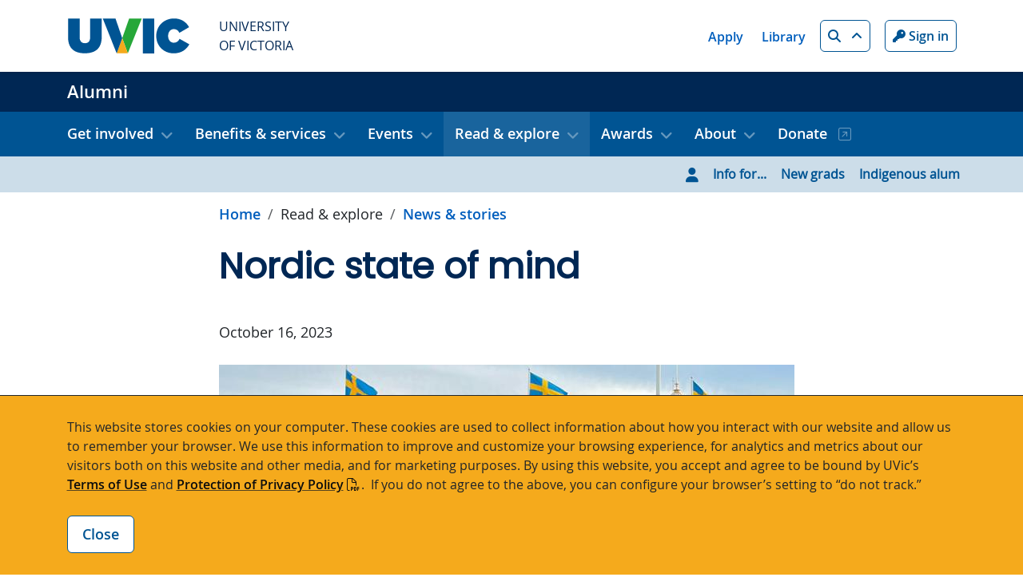

--- FILE ---
content_type: text/html; charset=UTF-8
request_url: https://www.uvic.ca/alumni/read-and-explore/news-and-stories/feature-stories/nordic-state-of-mind.php
body_size: 13183
content:
<!DOCTYPE html>
<html xmlns="http://www.w3.org/1999/xhtml" lang="en">
	<head>
		<meta charset="utf-8"/>
		<meta content="width=device-width, initial-scale=1, shrink-to-fit=no" name="viewport"/>
		<title>Nordic state of mind - Alumni - University of Victoria</title>
		                        <meta content="1765575227528" name="Last-Modified"/>
        <meta content="1545257999056382" property="fb:app_id"/>
        <meta content="website" property="og:type"/>
        <meta content="@uvic" name="twitter:site"/>
        <meta content="UVic.ca" property="og:site_name"/>
        <meta content="Nordic state of mind - Alumni - University of Victoria" name="twitter:title"/>
        <meta content="Nordic state of mind - Alumni - University of Victoria" property="og:title"/>
        <meta content="Business graduate Jason LaTorre is ambassador of Canada to Sweden." name="description" property="og:description"/>
        <meta content="https://www.uvic.ca/alumni/_assets/images/content-main/latorre-swedish-day-content-main.jpg" name="twitter:image"/>
        <meta content="https://www.uvic.ca/alumni/_assets/images/content-main/latorre-swedish-day-content-main.jpg" property="og:image"/>
        <meta content="https://www.uvic.ca/alumni/read-and-explore/news-and-stories/feature-stories/nordic-state-of-mind.php" property="og:url"/>
        <link href="https://www.uvic.ca/alumni/read-and-explore/news-and-stories/feature-stories/nordic-state-of-mind.php" rel="canonical"/>
		<meta content="3a68e5e98e68c44a0a2bba37ee58f531" name="id"/>
		

<link href="/assets/core-4-1/img/favicon-32.png" rel="icon"/>
<!-- Stylesheet -->
        
        
    <link href="/assets/core-4-1/css/core.1768000860.css" rel="stylesheet"/>    
    
            
        
    <link href="/assets/core-4-1/css/animation/aos.1748380476.css" rel="stylesheet"/>    
    
            
        
    <link href="/assets/core-4-1/css/animation/splide.min.1748380476.css" rel="stylesheet"/>    
    
            
        
    <link href="/assets/core-4-1/css/animation/plyr.1748380477.css" rel="stylesheet"/>    
    
    
            
        
    <link href="/alumni/_assets/css/site-styles.1769025429.css" rel="stylesheet"/>    
    
                                    
                                        
                                        
                                        
                                        
                                        
                                        
                                        
                                        
                                        
                                        
                                        
                                        
                                        
                                        
                                        
                            
    
    <script>(function(w,d,s,l,i){w[l]=w[l]||[];w[l].push({'gtm.start':
    new Date().getTime(),event:'gtm.js'});var f=d.getElementsByTagName(s)[0],
    j=d.createElement(s),dl=l!='dataLayer'?'&l='+l:'';j.async=true;j.src=
    'https://www.googletagmanager.com/gtm.js?id='+i+dl;f.parentNode.insertBefore(j,f);
    })(window,document,'script','dataLayer','GTM-58SRP8');</script>
    
    

        
        
    <script src="/assets/core-4-1/js/animation/splide.min.1748380477.js" type="text/javascript"></script>    
    
    


<!-- site: Alumni 4.1 - last modified: December 12 2025 13:33:59. -->

	</head>
	<body class="uv-info" data-offset="50" data-spy="scroll" data-target="#uv-nav-inpage">
		<header id="uv-header">
	                                        
                                        
                                        
                                        
                                        
                                        
                                        
                                        
                                        
                                        
                                        
                                        
                                        
                                        
                                        
                                        
                        

<!-- Google Tag Manager (noscript) -->
    <noscript><iframe height="0" src="https://www.googletagmanager.com/ns.html?id=GTM-58SRP8" style="display:none;visibility:hidden" title="Google Tag Manager" width="0"></iframe></noscript>
        <!-- End Google Tag Manager (noscript) -->

        

    		

  <div>
<section aria-describedby="cookies-description" aria-label="Cookie Notice" class="uv-banner collapse" id="cookies-banner">
    <div class="container">
	    <p id="cookies-description">This website stores cookies on your computer. These cookies are used to collect information about how you interact with our website and allow us to remember your browser. We use this information to improve and customize your browsing experience, for analytics and metrics about our visitors both on this website and other media, and for marketing purposes. By using this website, you accept and agree to be bound by UVic’s <a href="/info/terms-of-use/index.php">Terms of Use</a> and <a class="icoa icoa--pdf" href="https://www.uvic.ca/universitysecretary/assets/docs/policies/GV0235.pdf">Protection of Privacy Policy</a>.  If you do not agree to the above, you can configure your browser’s setting to “do not track.”</p>
<div class="btn-row"><button aria-controls="cookies-banner" aria-expanded="false" aria-label="Close cookie banner" class="btn btn-outline-primary" data-bs-target="#cookies-banner" data-bs-toggle="collapse" id="cookies-btn" type="button">Close</button></div>
	</div>
</section>

</div>

            <a class="sr-only sr-only-focusable visually-hidden-focusable" href="#uv-main">Skip to main content</a>
			


  <div>



 

<div class="srch collapse" id="searchMain">
    <div class="container">
        <div class="row srch__row">
                                                                                                                                                
                
                                
                <form class="srch__form col-12 col-lg" action="/alumni/search.php" method="get">
                    <div class="form-group">                
                        <label class="srch__lbl" for="searchUVic">Search</label>
                        <input type="search" id="searchUVic" name="q" class="form-control srch__field js-autocomplete" placeholder="What are you looking for?" data-source="//www.uvic.ca/search/a-z-list/a-z-data.json" />
                        <label for="searchp" class="d-none">Start page</label>
                        <input type="hidden" id="searchp" name="p" value="1">
                        <button type="submit" class="btn btn-light srch__btn"><i class="fa-solid fa-search"></i> <span class="sr-only">Search</span></button>
                    </div>            
                </form>
                
            
            <div class="srch__lnks col col-lg-auto">
                                    <a aria-label="People quicklink" class="srch__lnk" href="/search/people/index.php">People</a>
                                                        <a aria-label="Departments quicklink" class="srch__lnk" href="/search/departments/index.php">Departments</a>
                                                        <a aria-label="Maps quicklink" class="srch__lnk" href="/search/maps/index.php">Maps</a>
                                                        <a aria-label="Buildings quicklink" class="srch__lnk" href="/search/buildings/index.php">Buildings</a>
                                                        <a aria-label="Rooms quicklink" class="srch__lnk" href="/search/rooms/index.php">Rooms</a>
                                                        <a aria-label="A-Z quicklink" class="srch__lnk" href="/search/a-z-list/index.php">A-Z</a>
                                                </div>
        </div>
    </div>
</div>

  
<div class="glbl">


    <div class="container">
        <div class="glbl__row row justify-content-between">
            <div class="col-auto">
                <a class="glbl__home d-flex align-items-center" href="/index.php">
                    <img alt="University of Victoria" class="glbl__logo" src="https://www.uvic.ca/assets/core-4-0/img/uvic-wordmark-colour.svg"/>
                    <span class="glbl__name">University<br/>of Victoria</span>
                </a>                
            </div>
            <div class="col-auto d-flex align-items-center">
                <div class="glbl__lnks">
                                            <a aria-label="Apply quicklink" class="glbl__lnk" href="/admissions/uvic-admissions/index.php">Apply</a>
                                                                    <a aria-label="Library quicklink" class="glbl__lnk" href="https://www.uvic.ca/library/">Library</a>
                                                            </div>
                <a aria-controls="searchMain" aria-expanded="false" aria-label="Search button" class="btn btn-sm btn-outline-primary glbl__btn icoa icoa--up" data-bs-target="#searchMain" data-bs-toggle="collapse" data-target="#searchMain" data-toggle="collapse" href="/search/index.php" id="search-btn" role="button"><i class="fa-solid fa-search"></i> <span class="sr-only">Search</span></a>
                 
                <a href="/cas/login?service=https%3A%2F%2Fwww.uvic.ca%2Ftools%2Findex.php" aria-label="Sign in to UVic button" class="btn btn-sm btn-outline-primary glbl__btn glbl__btn--unauth"><i class="fa-solid fa-key"></i> Sign in</a>                                  
                <a aria-label="Go to UVic online tools" class="btn btn-sm btn-outline-primary glbl__btn glbl__btn--auth" href="/tools/index.php"><i class="fa-solid fa-wrench"></i> <span class="glbl__btn__txt">Online tools</span></a>
                 
                <a href="/cas/logout?url=https%3A%2F%2Fwww.uvic.ca%2Findex.php" aria-label="Sign out of UVic button" class="btn btn-sm btn-outline-primary glbl__btn glbl__btn--auth"><i class="fa-solid fa-times"></i> <span class="glbl__btn__txt">Sign out</span></a>                
            </div>
        </div>
    </div>
</div>
</div>

			        <!-- header -->
    <div class="uv-hdr uv-hdr--internal">
    	<div class="uv-hdr__container container">
    	        		    <button aria-controls="uvic-nav uvic-nav-audience" aria-expanded="false" class="btn uv-nav__tgl btn--ico" data-bs-target=".navbar-collapse" data-bs-toggle="collapse"><i class="fa-solid fa-bars"></i> <span class="visually-hidden">Show menu</span></button>
    	        	                    		<div class="uv-hdr__name"><a aria-label="Alumni home link" href="../../../index.php">Alumni</a></div>
                	</div>
    </div>

			                        <!-- Navigation -->
<nav aria-label="primary navigation" class="navbar navbar-expand-lg uv-nav uv-nav--topic" id="uvic-nav">
    <div class="container uv-nav__container">
        <div class="collapse navbar-collapse">
            <ul class="navbar-nav me-auto">
	            	                	                                        <li class="nav-item dropdown">
                                                                                                                                                                                                                                                                                                                                                                                                                                                                                                                                                                                                                                                                                                                                                                                                                                                                                                                                        <a aria-expanded="false" aria-label="Open Get involved menu" class="nav-link uv-nav__item dropdown-toggle icoa icoa--down" data-bs-toggle="dropdown" href="#" role="button">Get involved</a>
                            <div class="dropdown-menu uv-nav__dropdown">
                                                                                                                                                                                                                                                                                                                                                                                                                                                                                                                                                                                                                                                                                                                                                                                                                                                                                                                                                                                                                                                    
                                                                                                                <a aria-label="Go to Volunteer page" class="dropdown-item" href="../../../get-involved/volunteer-opportunities/index.php">Volunteer</a>
                                                                                                                                                                                                                                                                                                                                                                                                                                                                                                                                                                                                                                                                                                                                                                                                                                                                                                                                                                                                                                                                                                                            
                                                                                                                <a aria-label="Go to Network communities page" class="dropdown-item" href="../../../get-involved/network-communities/index.php">Network communities</a>
                                                                                                                                                                                                                                                                                                                                                                                                                                                                                                                                                                                                                                                                                                                                                                                                                                                                                                                                                                                                                                                                                                                            
                                                                                                                <a aria-label="Go to Plan a reunion page" class="dropdown-item" href="../../../get-involved/plan-a-reunion/index.php">Plan a reunion</a>
                                                                                                                                                                                                                                                                                                                                                                                                                                                                                                                                                                                                                                                                                                                                                                                                                                                                                                                                                                                                                                            
                                                                                                                <a aria-label="Go to Give to UVic page" class="dropdown-item icoa icoa--out" href="https://www.uvic.ca/givingtouvic/info-for/alumni/index.php">Give to UVic</a>
                                                                                                                                                                                                                                                                                                                                                                                                                                                                                                                                                                                                                                                                                                                                                                                                                                                                                                                                                                                                                                            
                                                                                                                <a aria-label="Go to Hire a student page" class="dropdown-item icoa icoa--out" href="https://www.uvic.ca/coop/hire-a-student/hiring-students/index.php#ipn-hiring-students">Hire a student</a>
                                                                                                                                    </div>
                        </li>
	                	                	            	                	                                        <li class="nav-item dropdown">
                                                                                                                                                                                                                                                                                                                                                                                                                                                                                                                                                                                                                                                                                                                                                                                                                                                                                                                                                                                                                                                                                                                                                                                                                                                                                                                                                                                                                                                    <a aria-expanded="false" aria-label="Open Benefits &amp; services menu" class="nav-link uv-nav__item dropdown-toggle icoa icoa--down" data-bs-toggle="dropdown" href="#" role="button">Benefits &amp; services</a>
                            <div class="dropdown-menu uv-nav__dropdown">
                                                                                                                                                                                                                                                                                                                                                                                                                                                                                                                                                                                                                                                                                                                                                                                                                                                                                                                                                                                                                                                                                                                                                                                                                                                                                        
                                                                                                                <a aria-label="Go to Update your info page" class="dropdown-item" href="../../../benefits-and-services/update-your-info/index.php">Update your info</a>
                                                                                                                                                                                                                                                                                                                                                                                                                                                                                                                                                                                                                                                                                                                                                                                                                                                                                                                                                                                                                                                                                                                                                                                                                                                                                                                                                                
                                                                                                                <a aria-label="Go to Preferred rates page" class="dropdown-item" href="../../../benefits-and-services/preferred-rates/index.php">Preferred rates</a>
                                                                                                                                                                                                                                                                                                                                                                                                                                                                                                                                                                                                                                                                                                                                                                                                                                                                                                                                                                                                                                                                                                                                                                                                                                                                                                                                                                
                                                                                                                <a aria-label="Go to Alumni card discounts page" class="dropdown-item" href="../../../benefits-and-services/alumni-card/index.php">Alumni card discounts</a>
                                                                                                                                                                                                                                                                                                                                                                                                                                                                                                                                                                                                                                                                                                                                                                                                                                                                                                                                                                                                                                                                                                                                                                                                                                                                                                                                                                
                                                                                                                <a aria-label="Go to Grants page" class="dropdown-item" href="../../../benefits-and-services/grants/index.php">Grants</a>
                                                                                                                                                                                                                                                                                                                                                                                                                                                                                                                                                                                                                                                                                                                                                                                                                                                                                                                                                                                                                                                                                                                                                                                                                                                                                
                                                                                                                <a aria-label="Go to Library access page" class="dropdown-item icoa icoa--out" href="https://www.uvic.ca/library/use/info/alumni/index.php">Library access</a>
                                                                                                                                                                                                                                                                                                                                                                                                                                                                                                                                                                                                                                                                                                                                                                                                                                                                                                                                                                                                                                                                                                                                                                                                                                                                                
                                                                                                                <a aria-label="Go to Alumni merchandise page" class="dropdown-item icoa icoa--out" href="https://www.uvicbookstore.ca/merch/alumni-gifts">Alumni merchandise</a>
                                                                                                                                                                                                                                                                                                                                                                                                                                                                                                                                                                                                                                                                                                                                                                                                                                                                                                                                                                                                                                                                                                                                                                                                                                                                                
                                                                                                                <a aria-label="Go to Career services page" class="dropdown-item icoa icoa--out" href="https://www.uvic.ca/career-services/info-for/alumni/index.php">Career services</a>
                                                                                                                                                                                                                                                                                                                                                                                                                                                                                                                                                                                                                                                                                                                                                                                                                                                                                                                                                                                                                                                                                                                                                                                                                                                                                
                                                                                                                <a aria-label="Go to Academic transcripts page" class="dropdown-item icoa icoa--out" href="https://www.uvic.ca/students/academics/grades-transcripts-parchments/transcripts/index.php">Academic transcripts</a>
                                                                                                                                    </div>
                        </li>
	                	                	            	                	                                        <li class="nav-item dropdown">
                                                                                                                                                                                                                                                                                                                                                                                                                            <a aria-expanded="false" aria-label="Open Events menu" class="nav-link uv-nav__item dropdown-toggle icoa icoa--down" data-bs-toggle="dropdown" href="#" role="button">Events</a>
                            <div class="dropdown-menu uv-nav__dropdown">
                                                                                                                                                                                                                                                                                                                                                                                                                                                                                                                                                                                                                                                                                                                                                                                                                
                                                                                                                <a aria-label="Go to Upcoming events page" class="dropdown-item" href="../../../events/index.php">Upcoming events</a>
                                                                                                                                                                                                                                                                                                                                                                                                                                                                                                                                                                                                                                                                                                                                                                                                                                                                                        
                                                                                                                <a aria-label="Go to Speaker series page" class="dropdown-item" href="../../../events/alumni-guest-speaker-series/index.php">Speaker series</a>
                                                                                                                                    </div>
                        </li>
	                	                	            	                	                                        <li class="nav-item dropdown">
                                                                                                                                                                                                                                                                                                                                                                                                                                                                                                                                                                                                                                                                                                                                                                                                        <a aria-expanded="false" aria-label="Open Read &amp; explore menu" class="nav-link uv-nav__item dropdown-toggle active icoa icoa--down" data-bs-toggle="dropdown" href="#" role="button">Read &amp; explore</a>
                            <div class="dropdown-menu uv-nav__dropdown">
                                                                                                                                                                                                                                                                                                                                                                                                                                                                                                                                                                                                                                                                                                                                                                                                                                                                                                                                                                        
                                                                                                                <a aria-label="Go to News &amp; stories page" class="dropdown-item active" href="../index.php">News &amp; stories</a>
                                                                                                                                                                                                                                                                                                                                                                                                                                                                                                                                                                                                                                                                                                                                                                                                                                                                                                                                                                                                                                                
                                                                                                                <a aria-label="Go to The Torch magazine page" class="dropdown-item" href="../../the-torch-magazine/index.php">The Torch magazine</a>
                                                                                                                                                                                                                                                                                                                                                                                                                                                                                                                                                                                                                                                                                                                                                                                                                                                                                                                                                                                                                                                
                                                                                                                <a aria-label="Go to Explore the archive page" class="dropdown-item" href="../../explore-the-archive/index.php">Explore the archive</a>
                                                                                                                                                                                                                                                                                                                                                                                                                                                                                                                                                                                                                                                                                                                                                                                                                                                                                                                                                                                                                                                                                                                                                                        
                                                                                                                <a aria-label="Go to Book club  page" class="dropdown-item" href="../../book-club/index.php">Book club </a>
                                                                                                                                    </div>
                        </li>
	                	                	            	                	                                        <li class="nav-item dropdown">
                                                                                                                                                                                                                                                                                                                                                                                                                                                                                                                                                                                                <a aria-expanded="false" aria-label="Open Awards menu" class="nav-link uv-nav__item dropdown-toggle icoa icoa--down" data-bs-toggle="dropdown" href="#" role="button">Awards</a>
                            <div class="dropdown-menu uv-nav__dropdown">
                                                                                                                                                                                                                                                                                                                                                                                                                                                                                                                                                                                                                                                                                                                                                                                                                                                                                                                                                                                                                    
                                                                                                                <a aria-label="Go to 2025 Awards page" class="dropdown-item" href="../../../awards/current/index.php">2025 Awards</a>
                                                                                                                                                                                                                                                                                                                                                                                                                                                                                                                                                                                                                                                                                                                                                                                                                                                                                                                                                                    
                                                                                                                <a aria-label="Go to How to nominate page" class="dropdown-item" href="../../../awards/how-to-nominate/index.php">How to nominate</a>
                                                                                                                                                                                                                                                                                                                                                                                                                                                                                                                                                                                                                                                                                                                                                                                                                                                                                                                                                                    
                                                                                                                <a aria-label="Go to Past recipients page" class="dropdown-item" href="../../../awards/past-recipients/index.php">Past recipients</a>
                                                                                                                                    </div>
                        </li>
	                	                	            	                	                                        <li class="nav-item dropdown">
                                                                                                                                                                                                                                                                                                                                                                                                                                                                                                                                                                                                <a aria-expanded="false" aria-label="Open About menu" class="nav-link uv-nav__item dropdown-toggle icoa icoa--down" data-bs-toggle="dropdown" href="#" role="button">About</a>
                            <div class="dropdown-menu uv-nav__dropdown">
                                                                                                                                                                                                                                                                                                                                                                                                                                                                                                                                                                                                                                                                                                                                                                                                                                                                                            
                                                                                                                <a aria-label="Go to Alumni association page" class="dropdown-item" href="../../../about/alumni-association/index.php">Alumni association</a>
                                                                                                                                                                                                                                                                                                                                                                                                                                                                                                                                                                                                                                                                                                                                                                                                                                                                                                                                                                    
                                                                                                                <a aria-label="Go to Alumni relations page" class="dropdown-item" href="../../../about/alumni-relations/index.php">Alumni relations</a>
                                                                                                                                                                                                                                                                                                                                                                                                                                                                                                                                                                                                                                                                                                                                                                                                                                                                                                                                                                    
                                                                                                                <a aria-label="Go to Contact us page" class="dropdown-item" href="../../../about/contacts/index.php">Contact us</a>
                                                                                                                                    </div>
                        </li>
	                	                	            	                	                                                                	                    <li class="nav-item">
                            <a class="nav-link uv-nav__item icoa icoa--out" href="https://extrweb.uvic.ca/donate/greatest-need">Donate </a>
                        </li>
	                	                	                        </ul>
        </div>
    </div>
</nav>

			            <!-- Navigation -->
<nav aria-label="audience navigation" class="navbar navbar-expand-lg uv-nav uv-nav--audience" id="uvic-nav-audience">
    <div class="container uv-nav__container">
        <div class="collapse navbar-collapse">
            <ul class="navbar-nav">
	            <li class="nav-item dropdown">
                                                                                                                                                    <a aria-expanded="false" aria-haspopup="true" aria-label="Open Info for menu" class="nav-link uv-nav__item dropdown-toggle d-lg-none icoa icoa--down" data-bs-toggle="dropdown" href="#" role="button"><i class="fa-solid fa-user"></i> Info for...</a>
                    <div class="dropdown-menu uv-nav__dropdown uv-nav--audience__dropdown">
                        <i class="fa-solid fa-user"></i>
                        <span class="info-for-label d-none d-lg-block"> Info for... </span>
        	                                                                                                                                                                                                                                                                                                                                                <a aria-label="Go to New grads page" class="dropdown-item" href="../../../info-for/new-grads/index.php">New grads</a>
                                                                                                                                                                                                                                                                                                                                                                                                                                <a aria-label="Go to Indigenous alum page" class="dropdown-item" href="../../../info-for/indigenous-alum/index.php">Indigenous alum</a>
                                                                                                                </div>
                </li>
            </ul>
        </div>
    </div>
</nav>

		</header>
		<main class="uv-main uv-main--info" id="uv-main">
			<div class="container">
				<div class="row uv-main__row--head">
					<div class="uv-content">
						                                                                                                                                                <nav aria-label="breadcrumb">
        <ol class="breadcrumb">
                                                                                                                            <li class="breadcrumb-item"><a aria-label="Go to home page" href="../../../index.php">Home</a></li> 
                                                                                                                <li class="breadcrumb-item">
                                            Read &amp; explore
                                    </li>
                                                                                                <li class="breadcrumb-item">
                                            <a aria-label="Go to News &amp; stories in this section" href="../index.php">News &amp; stories</a>
                                    </li>
                                                                                                </ol>
    </nav>

						
    
    <div class="row uv-sect uv-sect--head">
        <div class="col-12">
            <h1 id="ipn-nordic-state-of-mind">Nordic state of mind</h1>
        </div>
    </div>

					</div>
				</div>
			</div>
			<div class="container">
				<div class="row uv-main__row">
					<div class="uv-left">
						                                                                
					</div>
					<div class="uv-content">
						


            

 


        
        





        









 














<div class="row uv-sect">
    <div class="col-12">
                    <p class="font-weight-bold">October 16, 2023</p>
                                                                                                            <picture>
                                                                                                                                                                            <source media="(max-width: 380px)" srcset="../../../_assets/images/content-main/latorre-swedish-day-content-main-380x213.jpg, ../../../_assets/images/content-main/latorre-swedish-day-content-main-760x427.jpg 2x"/>
                                                                                                                                                                                        <source media="(max-width: 576px)" srcset="../../../_assets/images/content-main/latorre-swedish-day-content-main-576x324.jpg, ../../../_assets/images/content-main/latorre-swedish-day-content-main-1152x648.jpg 2x"/>
                                                                                                                                                                                                                                                    <source srcset="../../../_assets/images/content-main/latorre-swedish-day-content-main-720x405.jpg, ../../../_assets/images/content-main/latorre-swedish-day-content-main.jpg 2x"/>
                <img alt="Man in blue suit at public event with Swedish flags in the background. " class="img-fluid figure-img pb-4" height="405" src="../../../_assets/images/content-main/latorre-swedish-day-content-main-720x405.jpg" width="720"/>
                                    </picture>
                                                                                     <p>Business graduate Jason LaTorre, BCom &#8217;95, is ambassador of Canada to Sweden, a role that might include building ties between Indigenous peoples, bolstering critical trade and defence relationships, connecting over afternoon <em>fika</em>, or celebrating Nobel prize winners.</p>
                </div>
</div>


                                                                                                                                     <div class="row uv-sect bg--radial">
            <div class="col-12">
                                                                                                                                                                         <p>LaTorre, who assumed his role in 2021, kindly answered some of our questions via email from his home in Stockholm.</p>
                                                        </div>
        </div>
                                                                                                                                          <div class="row uv-sect bg--linear-top">
            <div class="col-12">
                                                                                                                                                                         <p><strong>What is the most challenging part of your work as an ambassador? What aspect do you enjoy the most?</strong></p>
<p>The most challenging aspect of my job is determining where the embassy should focus its resources to most effectively advance Canadian government priorities and serve Canadians in Sweden. The world is becoming more complex, and the pace of change has increased rapidly. We are currently living through a period of considerable economic, security, energy and climate uncertainty. Understanding where Canada and Sweden fit into the broader global context, what we bring to the table, and how we can work together to take advantage of opportunities and overcome global risks is an ongoing challenge. &#160;&#160;&#160;</p>
<p>The aspect I enjoy the most is advocating for Canada, talking about what makes Canada special and securing new global opportunities for Canadians. In this regard, I especially like promoting Canada as a location of choice for foreign direct investment and for international students, and as a trusted partner for trade and innovation, for defence and security and for energy and climate action. On the last point, Canada is so well-placed right now as we possess the critical minerals, renewable energy, innovation and diverse talent to build a clean-energy economy and lead the world&#8217;s green transition. This is a very exciting moment for Canada. And helping Canada seize this moment is incredibly rewarding.</p>
                                                        </div>
        </div>
                                                                                                                                          <div class="row uv-sect bg--linear-top">
            <div class="col-12">
                                                                                                                                            <figure class="figure">
                                                                                <picture>
                                                                                                                                                                            <source media="(max-width: 380px)" srcset="../../../_assets/images/content-main/latorre-with-king-content-main-380x213.jpg, ../../../_assets/images/content-main/latorre-with-king-content-main-760x427.jpg 2x"/>
                                                                                                                                                                                        <source media="(max-width: 576px)" srcset="../../../_assets/images/content-main/latorre-with-king-content-main-576x324.jpg, ../../../_assets/images/content-main/latorre-with-king-content-main-1152x648.jpg 2x"/>
                                                                                                                                                                                                                                                    <source srcset="../../../_assets/images/content-main/latorre-with-king-content-main-720x405.jpg, ../../../_assets/images/content-main/latorre-with-king-content-main.jpg 2x"/>
                <img alt="Two men stand in front of golden throne. " class="img-fluid figure-img" height="405" loading="lazy" src="../../../_assets/images/content-main/latorre-with-king-content-main-720x405.jpg" width="720"/>
                                    </picture>
                            
                                                                            <figcaption class="figure-caption">Jason LaTorre meets His Majesty Carl XVI Gustav, the King of Sweden, at the Royal Palace in Stockholm.</figcaption>
                                            </figure>
                                                    </div>
        </div>
                                                                                                                                          <div class="row uv-sect bg--linear-top">
            <div class="col-12">
                                                                                                                                                                         <p><strong>What are some changes you have seen since you&#8217;ve been in Sweden?</strong></p>
<p>There have been many&#8230; But the most significant change that has impacted the work of my team has been Russia&#8217;s illegal invasion of Ukraine. Russia&#8217;s aggression has spurred Sweden to abandon its 200-year-old security policy of military non-alignment, apply to join NATO, send lethal military weapons to a conflict zone for the first time since 1939 and increased rapidly its defence spending to 2 per cent of GDP. These are unprecedented changes to Sweden&#8217;s security and defence policy and are of historic significance<em>. </em></p>
                                                        </div>
        </div>
                                                                                                                                          <div class="row uv-sect bg--linear-top">
            <div class="col-12">
                                                                                                                                                                         <p><strong>How has this affected your work and the work of the embassy?</strong></p>
<p>We had to quickly tap into our network of high-level contacts, making new ones in some cases, and understand their interests and priorities, then determine where Canadian and Swedish interests align and how we can work together. We are frequently in touch with Swedish officials on our support to Ukraine, including our military, financial and humanitarian assistance. We also prioritized Sweden&#8217;s NATO accession. Canada was the first NATO ally to ratify Sweden&#8217;s accession and we continue to support Sweden throughout their accession process.</p>
<p>We are also pursuing opportunities to deepen our bilateral defence cooperation, strengthen our trade relationship and enhance the resilience of our global supply chains. Every day, we are working together with Swedish officials to support Ukraine and enhance our trans-Atlantic security and economic partnership.</p>
                                                        </div>
        </div>
                                                                                                                                          <div class="row uv-sect bg--linear-top">
            <div class="col-12">
                                                                                                                                                                         <p><strong>How did your Gustavson experience at UVic lay the foundation for this work? </strong></p>
<p>Diplomacy is ultimately about relationships. My specialization in international business at Gustavson helped build my confidence and skills to foster cross-border relationships. The courses I took in international marketing and finance, combined with my exchange program to Kobe, Japan and my international co-op program enabled me to really understand how culture, language and history shape behaviours and customs and how to be more effective in different cultural contexts. Also, the courses I took in cross-cultural management have helped me effectively lead culturally diverse teams in Ottawa, Singapore, Ho Chi Minh City, Washington, DC and now in Stockholm.</p>
                                                        </div>
        </div>
                                                                                                                                          <div class="row uv-sect bg--linear-top">
            <div class="col-12">
                                                                                                                                                                         <p><strong>As a student, you participated in an exchange with Kobe, Japan&#8212;how did this time shape you?</strong></p>
<p>I am a strong proponent of exchange programs in large part because of my positive experience with the Gustavson exchange program to Kobe. Today, in our increasingly connected and complex global environment, an exchange program contributes so much to your overall university education and experience.&#160;</p>
                                                        </div>
        </div>
                                                                                                                      <div class="row uv-sect bg--linear-top">
            <div class="col-12">
                                                                                                                                                    <div class="alert alert-info">
                                                                 No matter what field you ultimately work in, you will be impacted by what is happening globally. You will need to work with people from other countries and cultures and you will need to be sensitive to global opportunities, trends and risks. An exchange program is an important, memorable and fun way to help build your intercultural skills, learn a new language and gain insight into the world around you.
                                </div>
                                        </div>
        </div>
                                                                                                                                          <div class="row uv-sect bg--linear-top">
            <div class="col-12">
                                                                                                                                                                                                                                                                                                                                                                                     <p><strong>You are working to build closer connections between the Indigenous people in Sweden, known as the Sami, and Indigenous peoples in Canada. Can you tell us more about this work?&#160; </strong></p>
<p>There are about 20,000 Sami in Sweden. My team and I have organized events to support the further revitalization of Indigenous languages and cultures, both in Canada and in Sweden. This has included supporting many visits of Indigenous writers, artists and performers from Canada to Sweden.</p>
<p>One visit that is particularly memorable was the visit of Geraldine Shingoose, a residential school survivor. Sweden has recently launched a Truth Commission for the Sami and the embassy was asked by the Stockholm Sami Association to speak about Canada&#8217;s Truth and Reconciliation Commission at an event they were hosting. Instead of doing this ourselves, we thought it would be more powerful to invite an Indigenous leader from Canada who had first-hand experience. In addition to meeting with the Stockholm Sami Association, Ms. Shingoose also met with the Chair of the Sweden Truth Commission. She described her nine years at a residential school and her interactions with Canada&#8217;s Truth and Reconciliation Commission. Her stories of courage, resilience and healing deeply moved all of us. Some Canadian media outlets have since featured Ms. Shingoose&#8217;s visit to Sweden and there is a good <a class="icoa icoa--out" href="https://www.theglobeandmail.com/canada/article-sweden-truth-commission-canada/">article about it</a> in the <em>Globe and Mail</em> that you can find with a quick search.</p>
                                                        </div>
        </div>
                                                                                                                                          <div class="row uv-sect bg--linear-top">
            <div class="col-12">
                                                                                                                                            <figure class="figure">
                                                                                <picture>
                                                                                                                                                                            <source media="(max-width: 380px)" srcset="../../../_assets/images/content-main/latorre-shingoose-content-main-380x213.jpg, ../../../_assets/images/content-main/latorre-shingoose-content-main-760x427.jpg 2x"/>
                                                                                                                                                                                        <source media="(max-width: 576px)" srcset="../../../_assets/images/content-main/latorre-shingoose-content-main-576x324.jpg, ../../../_assets/images/content-main/latorre-shingoose-content-main-1152x648.jpg 2x"/>
                                                                                                                                                                                                                                                    <source srcset="../../../_assets/images/content-main/latorre-shingoose-content-main-720x405.jpg, ../../../_assets/images/content-main/latorre-shingoose-content-main.jpg 2x"/>
                <img alt="Man and woman smiling in front of painting. " class="img-fluid figure-img" height="405" loading="lazy" src="../../../_assets/images/content-main/latorre-shingoose-content-main-720x405.jpg" width="720"/>
                                    </picture>
                            
                                                                            <figcaption class="figure-caption">Jason LaTorre stands next to residential school survivor Geraldine Shingoose, who is helping to advance reconciliation and healing.</figcaption>
                                            </figure>
                                                    </div>
        </div>
                                                                                                                                          <div class="row uv-sect bg--linear-top">
            <div class="col-12">
                                                                                                                                                                                                                                                                                                                                                                                     <p><strong>What food or custom or drink from Sweden would you like to bring back to Canada?</strong></p>
<p>My favourite Swedish custom is known as <em>fika</em>, which is essentially going out for a coffee and a pastry with a friend or a colleague. But it&#8217;s so much more than that. Beyond the coffee itself, there are two aspects of this cultural phenomenon that make it unique: first, it&#8217;s the seasonal pastry. Every season has its own special pastry and there are even some days that celebrate a particular pastry, like cinnamon bun day on Oct. 4 or waffle day on March 24.</p>
<p>The second aspect of <em>fika</em> that makes it particularly special is the social aspect. It&#8217;s a time to talk. If you go into a coffee shop around 2:30 p.m. in Sweden, you will see that almost everyone is engaged in conversation; no one is on their phones. It&#8217;s remarkable. It&#8217;s a break from a busy day that promotes wellbeing, mental health, productivity, and innovation. We really need to adopt <a class="icoa icoa--out" href="https://visitsweden.com/what-to-do/food-drink/swedish-kitchen/all-about-swedish-fika/"><em>fika</em> </a>in Canada!</p>
                                                        </div>
        </div>
                                                                                                                                          <div class="row uv-sect bg--linear-top">
            <div class="col-12">
                                                                                                                                                                         <p><strong>You have mentioned that Sweden and Canada share a lot in common.&#160; What is one thing that especially stands out?</strong></p>
<p>There&#8217;s a lot to choose from&#8230; we really are similar in so many ways, from our progressive societies to our strong public welfare systems, including universal health care, to our common business cultures, to our shared love of IKEA.</p>
<p>I guess the one thing that really stands out is that Swedes enjoy outdoor activities, no matter what the weather. This reminds me a lot of Canadians. Canadians and Swedes take advantage of the outdoors in every season. When it first starts to warm up in the spring, Swedes rush outside to be on restaurant patios with friends or to be out on the water kayaking, swimming, or laying out in the sun. Sound familiar?</p>
<p>&#160;</p>
                                                        </div>
        </div>
                                                                                                                      <div class="row uv-sect bg--linear-top">
            <div class="col-12">
                                                                                                                                                    <div class="alert alert-info">
                                                                 Even in the dead of winter, you&#8217;ll find Swedes skating on the Baltic or on one of their many lakes, just as you&#8217;ll find Canadians skating on the Rideau Canal in Ottawa or on the forest skating trails around Quebec City. Or you&#8217;ll find us both playing hockey on outdoor hockey rinks or cross-country skiing through national parks. There is an expression in Sweden that I just love, especially during the colder winter months: &#8220;There&#8217;s no bad weather, only bad clothing.&#8221;&#160;
                                </div>
                                        </div>
        </div>
                                                                                                                                          <div class="row uv-sect bg--linear-top">
            <div class="col-12">
                                                                                                                                                                                                                                                                                                                                                                                     <p><strong>You played rugby at UVic. What sports do you participate in or watch these days?</strong></p>
<p>Sports and fitness are a big part of my life and no matter where I go, I like to exercise, play sports and get to know local professional teams. You can learn so much about a country through the sports that are popular and talking about sports is a great way to connect with someone. Of course, hockey may come to mind when you think of Sweden, but what many people may not know is that Swedes are also very passionate about their soccer teams!</p>
<p>I cheer for a Stockholm-based soccer team called <a class="icoa icoa--out" href="https://www.allsvenskan.se/lagen/hammarby-if">Hammarby</a> and have been fortunate to go to many games over the past two years. I love the energy and excitement in the stadium, the songs, the flares, the waving flags. It&#8217;s incredible. In addition to being something that I truly enjoy and look forward to outside of the embassy, I have also been able to form stronger bonds with a few Swedish government officials and business leaders over our shared admiration for Hammarby. Even with those who support other teams, soccer has become a fun way for me to banter with others and form a closer personal connection.</p>
                                                        </div>
        </div>
                                                                                                                                          <div class="row uv-sect bg--linear-top">
            <div class="col-12">
                                                                                                                                                                                                                                                                                                                                                                                     <p><strong>What kinds of reasons bring Canadians to your office in Sweden? </strong></p>
<p>At <a class="icoa icoa--out" href="https://www.international.gc.ca/country-pays/sweden-suede/stockholm.aspx?lang=eng">the embassy</a>, we focus on two main areas: we work to advance Canadian government priorities through diplomacy and advocacy, and we serve Canadians in Sweden. So, for example, Canadian tourists can contact our Consular team for help in a medical emergency, assistance to contact local authorities, support to receive information about local laws and regulations, or help to replace lost or stolen passports. Canadians living in Sweden reach out to us for a variety of services such as renewing their passports or applying for citizenship certificates. Our Consular team in Stockholm serves hundreds of Canadians every year.</p>
<p>Canadian businesses come to our trade team when they want advice, market intelligence or contacts to help them export to, or do business in Sweden. Our trade commissioner service team at the embassy serves Canadian firms of all sizes every single day. We call Canadian firms our &#8220;clients,&#8221; and we have helped them win export deals, establish R&amp;D and innovation agreements and form important business partnerships.&#160;</p>
<p>Finally, we support many Canadian cultural leaders, political leaders and senior government officials who are engaging with their Swedish counterparts on important issues, such as climate action, energy security, environmental protection, defence and security cooperation, promoting democracy and human rights, advocating for inclusive trade and supporting Ukraine. Canada&#8217;s PM, Deputy Prime Minister, Minister of Foreign Affairs, Minister of Defence, Minister of Environment, Minister of Industry, and so many others have had interactions with their Swedish counterparts over the past 18 months. My team and I have supported all these engagements, among so many others, by providing advice, insight, intelligence and logistical support. It&#8217;s been a busy period!&#160; &#160;</p>
                                                        </div>
        </div>
                                                                                                                                          <div class="row uv-sect bg--linear-top">
            <div class="col-12">
                                                                                                                                                                                                                                                                                                                                                                                                                                             <p><strong>How else can the community at UVic learn about the life of an ambassador? </strong></p>
<p>The <a class="icoa icoa--out" href="https://www.international.gc.ca/global-affairs-affaires-mondiales/home-accueil.aspx?lang=eng">Global Affairs Canada website</a> has some really good information about what we do at our embassies around the world and about our foreign policy priorities. You can also learn more about how to apply for the foreign service at that site.&#160;</p>
<p>I would encourage UVic students to think about a rewarding career in Canada&#8217;s foreign service.&#160; It is important that our foreign service is representative of Canada, one of the world&#8217;s most diverse countries. We need a highly skilled, multilingual, diverse and respectful workforce that takes pride in delivering timely and high-quality services to Canadians and advances Canada&#8217;s national interests.</p>
<p>If you are interested in what an average day looks like for me, I post often on <a class="icoa icoa--twitter" href="https://twitter.com/JasonALaTorre">X</a> and on <a class="icoa icoa--linkedin" href="https://www.linkedin.com/in/jason-latorre-6492001/">LinkedIn</a> about meetings, events and the fun things that I get to do on a day-to-day basis as Canada&#8217;s Ambassador to Sweden.&#160;</p>
<p>&#160;&#8212;Jenny Manzer, BA &#8217;97</p>
                                                        </div>
        </div>
     

					</div>
					<div class="uv-right">
						
					</div>
				</div>
			</div>
		</main>
		<footer class="ftr">
			
			


    
      <div>

<div class="ftr__lvl1">
    <div class="container">
        <div class="row justify-content-center">
                        <div class="ftr__social"><a aria-label="UVic Instagram" class="btn--social" href="https://www.instagram.com/universityofvictoria/"> <i class="fa-brands fa-instagram">&#8203;</i> <span class="sr-only">UVic Instagram</span> </a> <a aria-label="UVic Facebook" class="btn--social" href="https://www.facebook.com/universityofvictoria"> <i class="fa-brands fa-facebook-square">&#8203;</i> <span class="sr-only">UVic Facebook</span> </a> <a aria-label="UVic Twitter footer link" class="btn--social" href="https://twitter.com/uvic"> <i class="fa-brands fa-square-x-twitter">&#8203;</i> <span class="sr-only">UVic Twitter</span> </a> <a aria-label="UVic Linkedin" class="btn--social" href="https://www.linkedin.com/school/university-of-victoria"> <i class="fa-brands fa-linkedin">&#8203;</i> <span class="sr-only">UVic Linkedin</span> </a> <a aria-label="UVic YouTube" class="btn--social" href="https://www.youtube.com/uvic"> <i class="fa-brands fa-youtube">&#8203;</i> <span class="sr-only">UVic YouTube</span> </a> <a aria-label="View all UVic social media" class="ftr__social__all" href="/info/social-media/index.php">View all UVic social media</a></div>
                    </div>
    </div>
</div>
<div class="ftr__lvl2">
    <div class="container">
        <div class="row justify-content-center">
                        <div class="col-auto impact-body align-self-center order-sm-2 order-lg-1 pe-lg-0">
<p class="text-center"><span class="impact-title">1<sup>st</sup> in Canada for Climate Action </span> <br/> <a href="/about-uvic/about-the-university/climate-action-strengths/index.php">Learn more about UVic's impacts</a></p>
</div>
<div class="col-auto impact-logo order-sm-1 order-lg-2 ps-lg-0"><a href="/about-uvic/about-the-university/climate-action-strengths/index.php"> <img alt="The Impact Ranking" height="108px" src="https://www.uvic.ca/assets/core-4-1/img/the-impact-rankings.svg" width="375"/> </a></div>
                    </div>
    </div>
</div>
<div class="ftr__lvl3">
    <div class="container">
        <div class="row justify-content-center">
                        <div class="col col-lg-4">
<div class="footer-header">Quicklinks</div>
<div class="row">
<div class="col-md">
<ul class="list-unstyled">
<li><a aria-label="About UVic footer link" href="/about-uvic/about-the-university/index.php">About UVic</a></li>
<li><a aria-label="Admissions footer link" href="/admissions/uvic-admissions/index.php">Admissions</a></li>
<li><a aria-label="Research footer link" href="https://www.uvic.ca/research-innovation/research-at-uvic/index.php">Research</a></li>
<li><a aria-label="News &amp; Media footer link" href="https://news.uvic.ca/">News &amp; media</a></li>
</ul>
</div>
<div class="col-md">
<ul class="list-unstyled">
<li><a aria-label="Events footer link" href="https://events.uvic.ca/">Events</a></li>
<li><a aria-label="Careers footer link" href="/faculty-staff/careers/why-apply-to-uvic/index.php">Careers</a></li>
<li><a aria-label="Donate footer link" href="https://www.uvic.ca/support-uvic/index.php">Donate</a></li>
</ul>
</div>
</div>
</div>
<div class="col col-lg-4">
<div class="footer-header">Info for...</div>
<div class="row">
<div class="col-md">
<ul class="list-unstyled">
<li><a aria-label="Students footer link" href="/students/index.php">Students</a></li>
<li><a aria-label="Faculty &amp; staff footer link" href="/faculty-staff/index.php">Faculty &amp; staff</a></li>
<li><a aria-label="Alumni footer link" href="https://www.uvic.ca/alumni/">Alumni</a></li>
<li><a aria-label="Indigenous footer link" href="/info-for/indigenous/index.php">Indigenous</a></li>
</ul>
</div>
<div class="col-md">
<ul class="list-unstyled">
<li><a aria-label="International footer link" href="/info-for/international/index.php">International</a></li>
<li><a aria-label="2SLGBTQIA+ footer link" href="/info-for/lgbtq/index.php">2SLGBTQIA+</a></li>
<li><a aria-label="Business &amp; industry footer link" href="/info-for/business-and-industry/index.php">Business &amp; industry</a></li>
<li><a aria-label="Community footer link" href="/info-for/community/index.php">Community</a></li>
</ul>
</div>
</div>
</div>
                    </div>
    </div>
</div>
<div class="ftr__lvl4">
    <div class="container">
        <div class="row justify-content-center">
                        <div class="col col-lg-4">
<div class="row">
<div class="col-xl"><a href="/index.php"><img alt="The University of Victoria crest logo." class="ftr__logo" src="https://www.uvic.ca/assets/core-4-0/img/shield-horz-white.svg"/></a></div>
<div class="col-xl">
<p>University of Victoria <br/> 3800 Finnerty Road <br/> Victoria BC&#160;&#160;V8P 5C2 <br/> Canada</p>
</div>
</div>
</div>
<div class="col col-lg-1">
<div class="row">
<div class="col-xl">
<ul class="list-unstyled">
<li><a aria-label="UVic Maps footer link" class="ftr__iconlink" href="/search/maps-buildings/index.php"><i aria-hidden="true" class="fa-solid fa-map-marker-alt">&#8203;</i>Maps</a></li>
<li><a aria-label="UVic Hours footer link" class="ftr__iconlink" href="/about-uvic/contact-us/campus-hours/index.php"><i aria-hidden="true" class="fa-solid fa-clock">&#8203;</i>Hours</a></li>
<li><a aria-label="Contacts footer link" class="ftr__iconlink" href="/about-uvic/contact-us/index.php"><i aria-hidden="true" class="fa-solid fa-user">&#8203;</i>Contacts</a></li>
</ul>
</div>
</div>
</div>
                    </div>
    </div>
</div>
<div class="ftr__lvl5">
    <div class="container">
        <div class="row justify-content-center">
                        <div class="col col-lg-8">
<ul class="list-inline">
<li class="list-inline-item"><a aria-label="Terms of use footer link" href="/info/terms-of-use/index.php">Terms of use</a></li>
<li class="list-inline-item"><a aria-label="Accessibility footer link" href="/info/accessibility/index.php">Accessibility</a></li>
<li class="list-inline-item"><a aria-label="Emergency contacts footer link" href="/info/emergency-contacts/index.php">Emergency contacts</a></li>
</ul>
<ul class="list-inline">
<li class="list-inline-item"><a aria-label="&#169; University of Victoria copyright footer link" href="/info/copyright-information/index.php">&#169; University of Victoria</a></li>
<li class="list-inline-item"><a aria-label="Website feedback footer link" href="/info/website-feedback/index.php">Website feedback</a></li>
</ul>
</div>
                    </div>
    </div>
</div>
<a class="btn btn--ico btn--top" href="#uv-header"><i aria-hidden="true" class="fa-solid fa-arrow-up"></i> <span class="sr-only">Back to top of page</span></a>
</div>    

		</footer>
		

<!-- JS Pack -->
        
        
    <script src="/assets/core-4-1/js/scripts.1753207015.js" type="text/javascript"></script>    
    
    <!-- Loop through and grab all dependencies flags -->
                                                                                                                                                                                                                                                                                                                                                                                                                                                                                                                                                                                                                                                                                                                                                                                                                                                                                            
        
    <script src="/assets/core-4-1/js/animation/aos.1748380477.js" type="text/javascript"></script>    
    
    
<!-- Font Awesome -->
<script crossorigin="anonymous" src="https://kit.fontawesome.com/6353bd3065.js"></script>
                        
                                        
                                        
                                        
                                        
                                        
                                        
                                        
                                        
                                        
                                        
                                        
                                        
                                        
                                        
                                        
                        

	</body>
</html>

--- FILE ---
content_type: text/css
request_url: https://tags.srv.stackadapt.com/sa.css
body_size: -11
content:
:root {
    --sa-uid: '0-acc45ff0-f3f4-5dc2-5596-57d0fb2e4d07';
}

--- FILE ---
content_type: text/plain; charset=utf-8
request_url: https://tags.srv.stackadapt.com/saq_pxl?uid=ZlUg9SShVdzw2kXo99Hyyw&is_js=true&landing_url=https%3A%2F%2Fwww.uvic.ca%2Falumni%2Fread-and-explore%2Fnews-and-stories%2Ffeature-stories%2Fnordic-state-of-mind.php&t=Nordic%20state%20of%20mind%20-%20Alumni%20-%20University%20of%20Victoria&tip=tC04VY5CJKQvrVCEIkHgHKQlTiFDeg3U80cDEsRCtuQ&host=https%3A%2F%2Fwww.uvic.ca&l_src=&l_src_d=&u_src=&u_src_d=&shop=false&sa-user-id-v3=s%253AAQAKIPvH9-PHOZHtiUswRkIEYhOPw2Z6KwTX3Y1m8Mz58tJ1ELcBGAQgpMbIywYwAToE_kXKCEIEK9JHww.G%252B1U%252FqpP%252Fxd%252FpCdTYyc9zfli%252FhM1pEP90BbIi5xjOrY&sa-user-id-v2=s%253ArMRf8PP0XcJVllfQ-y5NBxLezJs.IsKAYTNHNrBa9qDznSptZbAyHxxxUHJcapVyL8Y7tsA&sa-user-id=s%253A0-acc45ff0-f3f4-5dc2-5596-57d0fb2e4d07.RxnV65zHnLqQkg%252Bir7oNYUcEZEmz8QtR4MueDUmuqPY
body_size: 67
content:
{"conversion_tracker_uids":null,"retargeting_tracker_uids":["iyJElzzOlvCN3Z9KPrpayJ"],"lookalike_tracker_uids":["uh7PGeVcWWa9uGuIauzHG0","38DjlNBGRdC89d0UZYfOi7"]}